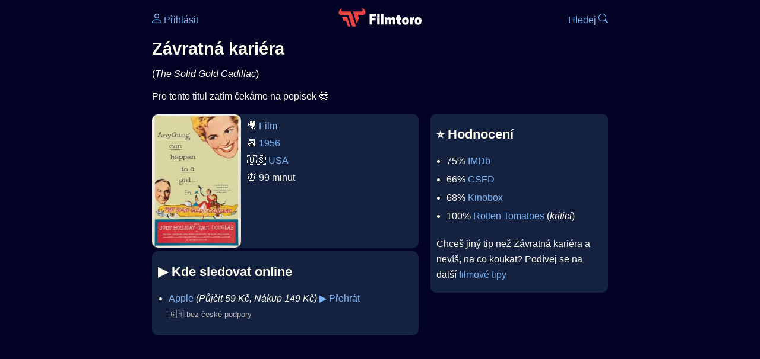

--- FILE ---
content_type: text/html; Charset=utf-8
request_url: https://filmtoro.cz/film/zavratna-kariera
body_size: 12149
content:
<!DOCTYPE html>
<html lang="cs">
<head>
	<title>Kde sledovat ▶️ Závratná kariéra</title>
	<meta name="Description" content="Je Závratná kariéra (1956) online na Netflixu, HBO Max, Oneplay nebo Disney+? Vime, kde, kdy a jak se streamuje online na VOD.">
	<meta charset="UTF-8">
    <meta content="width=device-width, initial-scale=1" name="viewport">
    <meta http-equiv="X-UA-Compatible" content="IE=edge,chrome=1" />
	<meta name="robots" content="index,follow,max-snippet:-1">
	<meta property="og:title" content="Kde sledovat ▶️ Závratná kariéra">
	<meta property="og:image" content="">
	<meta property="og:description" content="Je Závratná kariéra (1956) online na Netflixu, HBO Max, Oneplay nebo Disney+? Vime, kde, kdy a jak se streamuje online na VOD.">
	<meta property="og:url" content="https://filmtoro.cz/film/zavratna-kariera">
	<meta name="twitter:card" content="summary_large_image">
	<meta name="twitter:title" content="Kde sledovat ▶️ Závratná kariéra">
	<meta name="twitter:description" content="Je Závratná kariéra (1956) online na Netflixu, HBO Max, Oneplay nebo Disney+? Vime, kde, kdy a jak se streamuje online na VOD.">
	<meta name="twitter:image" content="">
	<meta name="twitter:site" content="@filmtorocz">
	<meta property="fb:app_id" content="1667003363532804">
	<meta name="google-site-verification" content="_muLufzs-jSzMM8FRjgrmXzhiWmul-qt-VDzKKRlGeI">
	<meta name="seznam-wmt" content="PiK1QwxixaTkmi6OIMRNWDsKCFwPYhjC" />
	<meta name="theme-color" content="#020324">
	<meta name="background-color" content="#020324">
	<meta name="mobile-web-app-capable" content="yes">
	<meta name="apple-mobile-web-app-status-bar-style" content="black-translucent">
	 
	<link rel="icon" href="https://filmtoro.cz/img/filmtoro/favicon.ico" type="image/x-icon">
	<link rel="shortcut icon" href="https://filmtoro.cz/img/filmtoro/favicon_64.ico">
	<link rel="apple-touch-icon" href="https://filmtoro.cz/img/filmtoro/filmtoro_invert_672.png">
	<link rel="manifest" href="/manifest.json?v=2">
	<link rel="canonical" href="https://filmtoro.cz/film/zavratna-kariera">
	<link rel="alternate" type="application/rss+xml" title="Filmtoro RSS" href="https://filmtoro.cz/export/rss.asp" />
	<link rel="stylesheet" href="/css/dark.css?v=202601610">
	
</head>

<body>

<div class="layout">

<div class="left">
<div class="sky">
<ins class="adsbygoogle"
     style="display:block"
     data-ad-client="ca-pub-5935141666329574"
     data-ad-slot="6591630633"
     data-ad-format="auto"
     data-full-width-responsive="true"></ins>
<script>
     (adsbygoogle = window.adsbygoogle || []).push({});
</script>
</div>
</div>

<div class="center">

<div class="container">
	<div id="ssp-zone-262210" class="seznam seznam-mobil" label="szn-des-ad-top-leaderboard"></div>
</div>

<header>
	<div style="float:left;width:25%;padding-top:15px;">
		
			<a href="/prihlaseni"><svg xmlns="http://www.w3.org/2000/svg" width="16" height="16" fill="currentColor" viewBox="0 0 16 16" style="transform: scale(1.3333);"> <path d="M8 8a3 3 0 1 0 0-6 3 3 0 0 0 0 6m2-3a2 2 0 1 1-4 0 2 2 0 0 1 4 0m4 8c0 1-1 1-1 1H3s-1 0-1-1 1-4 6-4 6 3 6 4m-1-.004c-.001-.246-.154-.986-.832-1.664C11.516 10.68 10.289 10 8 10s-3.516.68-4.168 1.332c-.678.678-.83 1.418-.832 1.664z"/></svg>&nbsp;Přihlásit</a>
		
	</div>
	<div style="float:left;width:50%;padding-top:5px;text-align:center;">
		<a href="/"><img src="https://filmtoro.cz/img/filmtoro/filmtoro-logo-red.svg" alt="Filmtoro" title="Filmtoro" width="140" height="32" style="border: 0px;"></a>
	</div>
	<div style="float:left;width:25%;padding-top:15px;text-align:right;">
		<a href="/hledam-film">Hledej&nbsp;<svg xmlns="http://www.w3.org/2000/svg" width="16" height="16" fill="currentColor" viewBox="0 0 16 16"><path d="M11.742 10.344a6.5 6.5 0 1 0-1.397 1.398h-.001q.044.06.098.115l3.85 3.85a1 1 0 0 0 1.415-1.414l-3.85-3.85a1 1 0 0 0-.115-.1zM12 6.5a5.5 5.5 0 1 1-11 0 5.5 5.5 0 0 1 11 0"/></svg></a>
	</div>
	<br clear="all">
</header>

<main>



<h1>Závratná kariéra</h1>
(<i>The Solid Gold Cadillac</i>)
<p title="Závratná kariéra o čem je Závratná kariéra děj">
Pro tento titul zatím čekáme na popisek 😎
</p>



<div class="grid">

<div class="col col-left">

<section class="item">
	<img src="https://filmtoro.cz/img2/film/6glbIgzaF5oWrCLhq6qjWqT7wT8.jpg" style="float:left;width:150px;height:225px;margin-right:10px;margin-left:-10px;" alt="Závratná kariéra plakát" title="Závratná kariéra">
	<p style="padding-top:0px;margin-top:5px;line-height:29px;">
	🎥 <a href="/filmy/filmy">Film</a><br>📆 <a href="/filmy/filmy-1956">1956</a><br>&#127482;&#127480;&nbsp;<a href="/filmy/usa-filmy">USA</a><br>⏰ 99 minut<br>
	</p>
</section>	


<section class="item">			
	<h2>️▶️ Kde sledovat online</h2>
	<div class="keywords">Kde koukat na Závratná kariéra kde zhlédnout The Solid Gold Cadillac</div>
	<div class="keywords">Závratná kariéra online streaming VOD Závratná kariéra česky dabing titulky The Solid Gold Cadillac online CZ dabing celý film stáhnout Závratná kariéra Netflix Závratná kariéra HBO Závratná kariéra Disney plus Závratná kariéra Oneplay Kdy vyjde Závratná kariéra Netflix Disney+ HBO Max</div>
	<ul>

<li>
	<a href="/filmy/apple-tv">Apple</a>
	<i>(Půjčit 
			59 
			Kč, Nákup 
			149 
			Kč)</i>
	
			<a onClick="gtag('event', 'click', {'event_category': 'Závratná kariéra','event_label': 'Apple'});" href="http://tv.apple.com/cz/movie/the-solid-gold-cadillac/umc.cmc.66jspbpakyfzibqt4u9f3e4yd?itsct=tv_box_link&itscg=30200&ct=detail&at=1000l39VM" target="_blank" class="d-seznam">▶️ Přehrát</a>
		
	<br>
	<small class="muted">
	&#127468;&#127463; bez české podpory
	</small>
</li>

</ul>
</section>


<section class="square full">
<ins class="adsbygoogle"
     style="display:block"
     data-ad-client="ca-pub-5935141666329574"
     data-ad-slot="5006359876"
     data-ad-format="auto"
     data-full-width-responsive="true"></ins>
<script>
     (adsbygoogle = window.adsbygoogle || []).push({});
</script>
</section>

<section class="item">
	<h2>❤️ Tvoje</h2>
	
	<form action="/prihlaseni" method="post">

		<input type="hidden" name="review_film" value="60352">
		<input type="hidden" name="review_film_url" value="zavratna-kariera">
		<input type="submit" name="favorite" class="inactive" value="❤️ Chci vidět" style="display:inline;">
		&nbsp;&nbsp;Viděl
		<input type="submit" name="like" class="inactive" value="👍" style="display:inline;width:50px;">
		<input type="submit" name="dislike" class="inactive" value="👎" style="display:inline;width:50px;">
		
	</form>
	<br>



</section>



		<section class="item">
		<h2 title="Závratná kariéra herci Závratná kariéra tvůrci Závratná kariéra obsazení Závratná kariéra postavy">🧒 Herci a tvůrci</h2>
		<ul>
<li title="">
	<a href="/osoba/judy-holliday">Judy Holliday</a> 
	 <i class="muted">(Laura Partridge)</i>
</li>

<li title="">
	<a href="/osoba/paul-douglas">Paul Douglas</a> 
	 <i class="muted">(Edward L. McKeever)</i>
</li>

<li title="">
	<a href="/osoba/george-burns">George Burns</a> 
	 <i class="muted">(Narrator)</i>
</li>

<li title="">
	<a href="/osoba/fred-clark">Fred Clark</a> 
	 <i class="muted">(Clifford Snell)</i>
</li>

<li title="">
	<a href="/osoba/john-williams-1903">John Williams</a> 
	 <i class="muted">(John T. &#39;Jack&#39; Blessington)</i>
</li>

<li title="">
	<a href="/osoba/hiram-sherman">Hiram Sherman</a> 
	 <i class="muted">(Harry Harkness)</i>
</li>

<li title="Závratná kariéra režie">
	<a href="/osoba/richard-quine">Richard Quine</a> 
	 <i class="muted">(Režie)</i>
</li>
</ul>
		</section>
		

</div>

<div class="col col-right">


<section class="item">
	<h2 title="Závratná kariéra recenze Závratná kariéra hodnocení">⭐️ Hodnocení</h2>
	<ul>
		<li title="Závratná kariéra IMDb">75% <a href="https://www.imdb.com/title/tt0049777" target="_blank" rel="nofollow">IMDb</a></li><li title="Závratná kariéra CSFD">66% <a href="https://www.csfd.cz/film/100588" target="_blank" rel="nofollow">CSFD</a> </li><li title="Závratná kariéra Kinobox">68% <a href="https://www.kinobox.cz/film/231581" target="_blank" rel="nofollow">Kinobox</a> </li><li title="Závratná kariéra Rotten Tomatoes">100% <a href="https://www.rottentomatoes.com/m/solid_gold_cadillac" target="_blank" rel="nofollow">Rotten Tomatoes</a> (<i>kritici</i>)</li>
		 </li>
	</ul>
	
	<p>Chceš jiný tip než Závratná kariéra a nevíš, na co koukat? Podívej se na další <a href="/filmy/filmove-tipy">filmové tipy</a></p>
</section>
<section class="square full">
<ins class="adsbygoogle"
     style="display:block"
     data-ad-client="ca-pub-5935141666329574"
     data-ad-slot="5006359876"
     data-ad-format="auto"
     data-full-width-responsive="true"></ins>
<script>
     (adsbygoogle = window.adsbygoogle || []).push({});
</script>
</section>
		<section class="item">
		<h2 title="filmy jako Závratná kariéra podobné Závratná kariéra">👯 Podobné tituly</h2>
		
		<ul>
	<li>
	<figcaption>
	
	<a href="/film/podsveti-usa">Podsvětí USA</a>
	

	<br>
	
	</figcaption>
	</li><li>
	<figcaption>
	
	<a href="/film/carousel">Carousel</a>
	

	<br>
	
	</figcaption>
	</li><li>
	<figcaption>
	
	<a href="/film/norimbersky-proces-1961">Norimberský proces</a>
	

	<br>
	
	</figcaption>
	</li><li>
	<figcaption>
	
	<a href="/film/viva-zapata">Viva Zapata!</a>
	

	<br>
	
	</figcaption>
	</li><li>
	<figcaption>
	
	<a href="/film/muz-se-zlatou-pazi">Muž se zlatou paží</a>
	

	<br>
	
	</figcaption>
	</li><li>
	<figcaption>
	
	<a href="/film/dum-voskovych-figurin-1953">Dům voskových figurín</a>
	

	<br>
	
	</figcaption>
	</li></ul>
		</section>
		

</div>

</div>

<script type="application/ld+json">
{
	"@context": "https://schema.org",
  	"@type": "Movie",
  	"aggregateRating": {"@type": "AggregateRating","bestRating": "100","ratingCount": "1460","ratingValue": "75"},
  	"datePublished": "1956-08-22",
	"countryOfOrigin": {"@type": "Country","name": "USA"},
	"actor": [{"@type": "Person", "name": "Judy Holliday"},{"@type": "Person", "name": "Paul Douglas"},{"@type": "Person", "name": "George Burns"},{"@type": "Person", "name": "Fred Clark"},{"@type": "Person", "name": "John Williams"},{"@type": "Person", "name": "Hiram Sherman"}],
	"director": {"@type": "Person","name": "Richard Quine"},
	"image": "https://filmtoro.cz/img/film/6glbIgzaF5oWrCLhq6qjWqT7wT8.jpg",
	"potentialAction": [{"@type": "WatchAction", "target": "http://tv.apple.com/cz/movie/the-solid-gold-cadillac/umc.cmc.66jspbpakyfzibqt4u9f3e4yd?itsct=tv_box_link&itscg=30200&ct=detail&at=1000l39VM"}],
	"duration": "PT99M",
	"sameAs": ["https://www.imdb.com/title/tt0049777","https://www.csfd.cz/film/100588"],
	
  	"name": "Závratná kariéra (1956)"
}
</script>	
			

<div class="container">
	<div id="ssp-zone-262219" class="seznam" label="szn-des-ad-bottom-rectangle"></div>
	<div id="ssp-zone-262231" class="seznam" label="szn-mob-ad-bottom-rectangle"></div>
</div>

</main>

<footer class="text-center">
	<p>
	<a href="/">Úvod </a>&nbsp;·&nbsp;
	<a href="/filmy">Filmy</a>&nbsp;·&nbsp;
	<a href="/osoba">Herci</a>&nbsp;·&nbsp;
	<a href="/serie">Série</a>&nbsp;·&nbsp;
	<a href="/blog">Novinky</a>&nbsp;·&nbsp;
	<a href="/vod">Platformy</a>
	</p>
	<p>
	❤️ VOD a streaming © 2015-2026 <a href="/web">Filmtoro</a>
	</p>
</footer>

</div>

<div class="right">
	<div class="sky">
<ins class="adsbygoogle"
     style="display:block"
     data-ad-client="ca-pub-5935141666329574"
     data-ad-slot="5221604990"
     data-ad-format="auto"
     data-full-width-responsive="true"></ins>
<script>
     (adsbygoogle = window.adsbygoogle || []).push({});
</script>
</div>
</div>

</div>

</body>
</html>
<img height="1" width="1" style="display:none;" alt="TP pixel" title="TP pixel" src="https://toplist.cz/count.asp?id=1729418">
<script async src="https://www.googletagmanager.com/gtag/js?id=G-SDQEQ0SGMD"></script>
<script>
  window.dataLayer = window.dataLayer || [];
  function gtag(){dataLayer.push(arguments);}
  gtag('js', new Date());

  gtag('config', 'G-SDQEQ0SGMD');
</script>


		<script async src="https://pagead2.googlesyndication.com/pagead/js/adsbygoogle.js?client=ca-pub-5935141666329574" crossorigin="anonymous"></script>
	

--- FILE ---
content_type: text/html; charset=utf-8
request_url: https://www.google.com/recaptcha/api2/aframe
body_size: 267
content:
<!DOCTYPE HTML><html><head><meta http-equiv="content-type" content="text/html; charset=UTF-8"></head><body><script nonce="2M_FDUgoF40tB1ba3-K5Nw">/** Anti-fraud and anti-abuse applications only. See google.com/recaptcha */ try{var clients={'sodar':'https://pagead2.googlesyndication.com/pagead/sodar?'};window.addEventListener("message",function(a){try{if(a.source===window.parent){var b=JSON.parse(a.data);var c=clients[b['id']];if(c){var d=document.createElement('img');d.src=c+b['params']+'&rc='+(localStorage.getItem("rc::a")?sessionStorage.getItem("rc::b"):"");window.document.body.appendChild(d);sessionStorage.setItem("rc::e",parseInt(sessionStorage.getItem("rc::e")||0)+1);localStorage.setItem("rc::h",'1769271615644');}}}catch(b){}});window.parent.postMessage("_grecaptcha_ready", "*");}catch(b){}</script></body></html>

--- FILE ---
content_type: text/css
request_url: https://filmtoro.cz/css/dark.css?v=202601610
body_size: 2094
content:
@view-transition {navigation: auto;}

body {font-family: "Inter", Helvetica, Arial;background-color:#020324;color:#FDFDF1;}
img {border-radius:10px;}
a,.toggle-button, summary  {text-decoration:none;color:#7BB5F5;}
ul {padding-left:1.1em;}
ol {padding-left:1.7em;}
ul,li, p, figcaption {line-height:26px;}
h1 {margin:15px 0px 15px 0px;line-height:1.3em;font-size:1.8em;}
h2 {line-height:1.3em;font-size:1.4em;}
iframe {border:none;margin:0;padding:0}
hr {border:none;}
section {padding:1px 10px 1px 10px;margin-bottom:5px;border-radius:10px;background-color:#142240;}
li {padding-bottom:5px;}
fieldset {margin:0px;padding:0px;border:none;}
figure {display: flex; align-items: flex-start; margin: 1em 0;}

input[type="text"],[type="password"],[type="submit"], select, textarea, .submit {display:block;background-color:#20364C;color:#BBBBBB;font-size:16px;font-family: "Inter", Helvetica, Arial;border-color:#26334F;border-width:1px;border-style:solid;border-radius:10px;margin:10px 0px 10px 0px;padding:10px;}
input[type="text"],[type="password"] {width:100%;height:26px;}
input[type="submit"] {width:150px;height:46px;background-color:#07659C;color:#FFFFFF;align-items: center;justify-content: center;}
input[type="checkbox"],[type="radio"] {float:left;margin:6px 5px 0px 0px;padding:5px;accent-color: #07659C;}
select, .select {width:100%;height:40px;}
textarea {width:100%;height:80px;}
label {display:inline;line-height:26px;color:#FDFDF1;}
.inactive {background-color:#20364C !important;cursor:pointer;}
.submit {width:130px;height:26px;padding:10px;text-align:center;background-color:#07659C;color:#FFFFFF;}

#footer {display: flex;position:fixed;bottom:0px;text-align:center;background: rgba(20, 34, 64, 0.80);backdrop-filter: blur(10px);-webkit-backdrop-filter: blur(10px);height:30px;width:100%;max-width:400px;border-color:#26334F;border-width:1px 0px 0px 0px;border-style:solid;padding:15px 0px 5px 0px;}
#footer > * {flex: 1;text-align: center;}
.footer-icon {font-size:26px;color:#FFFFFF;}

.muted {color:#BBBBBB;}
.d-google {display:none;}
.suggestions {position: absolute;z-index: 9999;width:80%;max-width:580px;max-height:400px;margin-top:15px;padding:10px 0px 10px 0px;overflow-y:auto;border-radius:7px;}
.suggestion-item {padding: 8px;background-color:#142240;border-bottom: 1px solid #26334F;}
.layout {display:flex;justify-content: center;gap:20px;padding:0px;box-sizing:border-box;}
.left,.right {width: 200px;}
.center {max-width: 768px;width: 100%;background-color:#020324;}
.square {background:transparent;}
.sky {width:100px;position:sticky;top:0;}
.left .sky {float:right;}
.leader {width:auto;max-width:770px;margin:auto;}
.grid {display: grid;grid-template-columns: 1fr;gap: 20px;}
.col {display: flex;flex-direction: column;gap: 20px;}
.wrapper {display: flex;flex-wrap: wrap;gap:20px;}
.wrapper section {flex: 1 1 calc(50% - 10px);max-width: calc(50% - 10px);box-sizing: border-box;}
.wrapper .full {flex: 0 0 100%;max-width: 100%;}
.container {width:100%;max-width:770px;}
.break {display:none;}
.keywords {display:none;}
.filter-btn {display: none;cursor: pointer;margin: 10px;}
.content {display: flex;gap: 20px;}
.list {flex: 1;order: 1;}
.filter-panel {width: 260px;order: 2;background-color:#020324}
.filter-panel-2 {width: 260px;order: 1;background-color:#020324}
.filter-panel-search {width: 260px;order: 2;background-color:#020324}
.longdesc {display: none;}
#toggle-desc:checked + .longdesc {display: block;}
.filter-btn {float:right;}
.hp {display: grid; grid-template-columns: 1fr; gap: 20px;}
.list {list-style: none;margin:10px 0px 10px 0px;padding: 0;}
.list-item {display: flex;align-items: flex-start;justify-content: flex-start;gap: 10px;}
.list-mark {width:45px;flex: 0 0 45px; text-align: right;white-space: nowrap;}
.list-mark-2 {width:20px;flex: 0 0 20px; text-align: right;white-space: nowrap;}
.list-text {flex: 1 1 auto;min-width: 0; white-space: normal; overflow-wrap: anywhere;}
.list-link {white-space: nowrap;overflow: hidden;text-overflow: ellipsis;min-width:0px;max-width:125px;display: inline-block;float:left;}
.card {clear:both;display:grid;grid-template-columns: 120px 1fr;gap:10px;align-items: start;margin:0px 0px 20px 0px;}
.card-img {width:120px;}
.card-body {line-height:26px;}
.clear {display:inline;}
.text-center {text-align:center;}
.float-right {float:right;}
.alert {border-radius:10px;padding:10px;background: rgba(220, 38, 38, 0.08);color: #fca5a5;border: 1px solid rgba(220, 38, 38, 0.25);}
.check {border-radius:10px;padding:10px;background: rgba(34, 197, 94, 0.08);color: #86efac;border: 1px solid rgba(34, 197, 94, 0.25);}
.scroll-x {display: flex;gap: 12px;overflow-x: auto;overflow-y: hidden;scroll-snap-type: x mandatory;-webkit-overflow-scrolling: touch;padding-bottom: 8px;}
.scroll-x::-webkit-scrollbar {display: none;}
.scroll-item {flex: 0 0 auto; scroll-snap-align: start;border-radius:10px;}
.tabs {margin:0px 0px 0px 0px;}
.tabs > input { position: absolute; opacity: 0; pointer-events: none; }
.tabs > label {display: inline-block;padding: 8px 12px; cursor: pointer;opacity: .7;font-weight: 400;margin-bottom:10px;}
.tabs > input:checked + label {opacity: 1;font-weight: 700;border-bottom: 2px solid currentColor;}
.panels .panel { display: none;}
#t1:checked ~ .panels .p1 { display: block; }
#t2:checked ~ .panels .p2 { display: block; }
#t3:checked ~ .panels .p3 { display: block; }
#t4:checked ~ .panels .p4 { display: block; }
#t5:checked ~ .panels .p5 { display: block; }
.navs {display: flex;gap: 4px;}
.nav {position: relative;padding: 8px 12px;text-decoration: none;opacity: .6;margin:0px 0px 10px 0px;}
.nav.active {opacity: 1;font-weight: 700;}
.nav.active::after {content: "";position: absolute;left: 0;right: 0;bottom: -1px;height: 2px;background: currentColor;}
.filter-app {position: relative;}
.filter-app__toggle {display: none;}
.filter-app__panel {position: absolute;display: none;z-index:10000;width:100%;margin-top:-20px;}
.filter-app__toggle:checked ~ .filter-app__panel {display: block; }
.video-box {position: relative;aspect-ratio: 16 / 9;width: 100%;overflow: hidden;}
.video-box img,.video-box video {width: 100%;height: 100%;display: block;object-fit: cover;}
.play-btn {position: absolute;inset: 0;margin: auto;width: 64px;height: 64px;border-radius: 50%;display: flex;align-items: center;justify-content: center;font-size: 28px;line-height: 1;color: #fff;background: rgba(0, 0, 0, 0.6);box-shadow: 0 10px 30px rgba(0,0,0,0.35);pointer-events: none;}

@media (max-width: 768px) {
.content {display: block;}
.filter-btn {display: block;}
.filter-panel {width:100%;}
.filter-panel-search {display: none; position: fixed;inset: 0;z-index: 1000;overflow-y: auto;width:auto;top:0px;padding:10px;}
.filter-panel-2 {display: block; inset: 0;z-index: 1000;overflow-y: auto;width:auto;top:0px;padding:10px;}
#filter-toggle:checked ~ .filter-panel-search {display: block;}
.close-btn {display: inline-block;cursor: pointer;float:right;margin-top:25px;}
.wrapper section {flex: 1 1 100%;max-width: 100%;}
.layout {padding:0px}
.left,.right {display: none;}
.break {display:block;}
}
@media (min-width: 769px) {
.filter-btn {display: none;}
.close-btn {display: none;}
.filter-panel {position: relative;top: 0px;align-self: flex-start;height: fit-content;}
.filter-panel-2 {position: relative;top: 0px;align-self: flex-start;height: fit-content;}
.hp {grid-template-columns: 1fr 1fr;}
.card {grid-template-columns: 150px 1fr;}
.card-img {width:150px;}
.clear {display:block;}
}

@media (min-width: 900px) {
.grid {grid-template-columns: 60% 40%;gap: 20px;align-items: start;padding-right:20px;}
}
@media (min-width: 1000px) {
.sky {width:200px;}
}
@media (min-width: 1200px) {
.sky {width:250px;}
}	